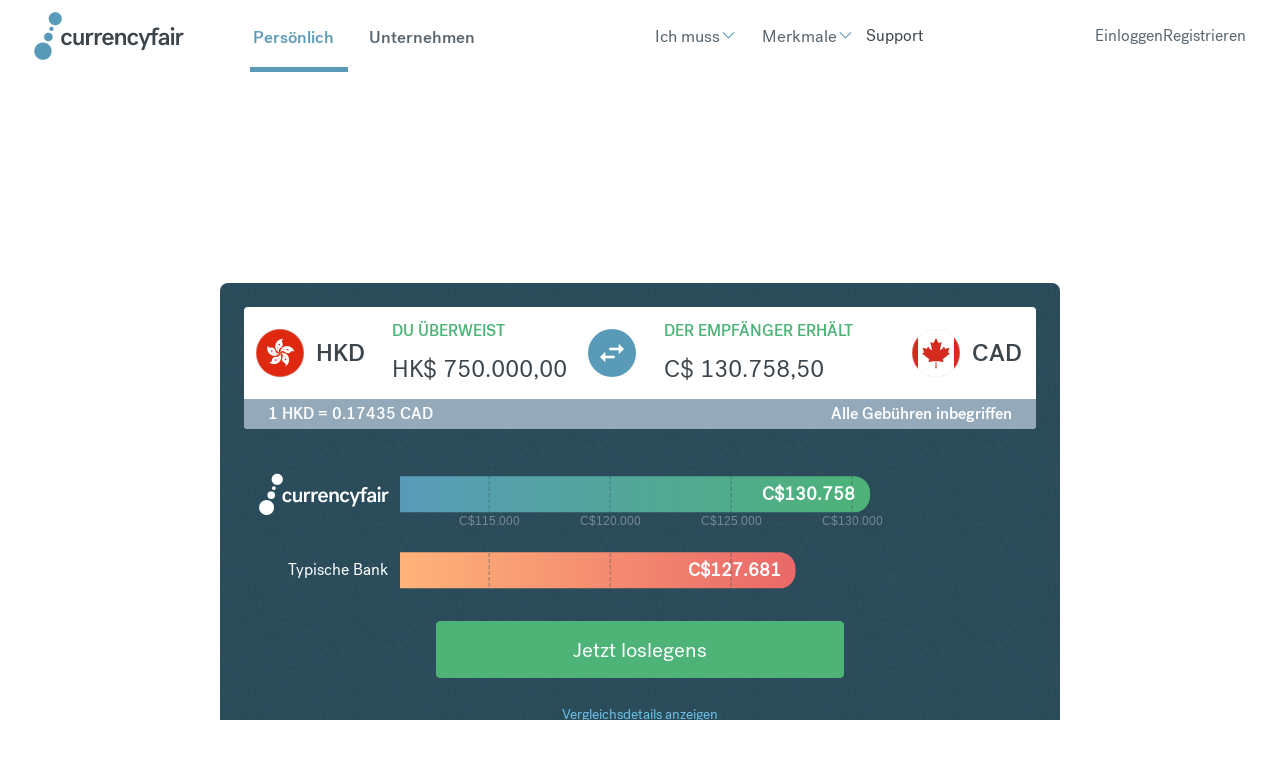

--- FILE ---
content_type: text/css
request_url: https://cf-brochure-components-staging.s3.eu-west-1.amazonaws.com/CurrencyFair/master/assets/Modal-0941424c.css
body_size: 64
content:
.cf-apps-base .modal{padding:0;max-height:100%;overflow:scroll}


--- FILE ---
content_type: image/svg+xml
request_url: https://cf-brochure-components-staging.s3.eu-west-1.amazonaws.com/CurrencyFair/master/assets/svg/currencies/CAD.svg
body_size: 2002
content:
<svg width="24" height="24" viewBox="0 0 24 24" fill="none" xmlns="http://www.w3.org/2000/svg">
<mask id="mask0" mask-type="alpha" maskUnits="userSpaceOnUse" x="0" y="0" width="24" height="24">
<path fill-rule="evenodd" clip-rule="evenodd" d="M12 24C18.6274 24 24 18.6274 24 12C24 5.37258 18.6274 0 12 0C5.37258 0 0 5.37258 0 12C0 18.6274 5.37258 24 12 24Z" fill="white"/>
</mask>
<g mask="url(#mask0)">
<path d="M-6 0H3L3.37125 0.37125H20.6287L21 0H30V24H21L20.6287 23.6287H3.37125L3 24H-6V0Z" fill="#D52B1E"/>
<path fill-rule="evenodd" clip-rule="evenodd" d="M21 0H3V24H21V0ZM12.1688 16.3763L12.3375 19.6125H11.6625L11.8313 16.3763C11.8362 16.2685 11.7921 16.1642 11.7112 16.0928C11.6303 16.0214 11.5214 15.9905 11.415 16.0088L8.19375 16.575L8.62875 15.375C8.66494 15.2771 8.63478 15.167 8.55375 15.1012L5.025 12.2437L5.82 11.8725C5.93109 11.82 5.98574 11.693 5.9475 11.5763L5.25 9.43125L7.2825 9.8625C7.39603 9.88617 7.51052 9.82657 7.55625 9.72L7.95 8.79375L9.53625 10.4963C9.61075 10.5748 9.72816 10.5948 9.82449 10.5454C9.92081 10.4959 9.97296 10.3888 9.9525 10.2825L9.1875 6.3375L10.4138 7.04625C10.4719 7.08036 10.5417 7.08882 10.6063 7.06964C10.671 7.05045 10.7248 7.00533 10.755 6.945L12 4.5L13.245 6.945C13.2752 7.00533 13.329 7.05045 13.3937 7.06964C13.4583 7.08882 13.5281 7.08036 13.5863 7.04625L14.8125 6.3375L14.0475 10.2825C14.027 10.3888 14.0792 10.4959 14.1755 10.5454C14.2718 10.5948 14.3892 10.5748 14.4638 10.4963L16.05 8.79375L16.4438 9.72C16.4895 9.82657 16.604 9.88617 16.7175 9.8625L18.75 9.43125L18.0525 11.5763C18.0143 11.693 18.0689 11.82 18.18 11.8725L18.975 12.2437L15.4463 15.1012C15.3652 15.167 15.3351 15.2771 15.3713 15.375L15.8062 16.575L12.585 16.0088C12.4786 15.9905 12.3697 16.0214 12.2888 16.0928C12.2079 16.1642 12.1638 16.2685 12.1688 16.3763Z" fill="white"/>
</g>
<path d="M23.9 12C23.9 18.5722 18.5722 23.9 12 23.9C5.42781 23.9 0.1 18.5722 0.1 12C0.1 5.42781 5.42781 0.1 12 0.1C18.5722 0.1 23.9 5.42781 23.9 12Z" stroke="#E6E6E6" stroke-width="0.2"/>
</svg>


--- FILE ---
content_type: application/javascript
request_url: https://cf-brochure-components-staging.s3.eu-west-1.amazonaws.com/CurrencyFair/master/chunk-5a6bb1b6.js
body_size: 28113
content:
import{r as E,a as v,j as O,u as Je,F as It,o as Pt}from"./index-f4468bf3.js";import{G as se,T as qt}from"./chunk-4e8d1b2b.js";import{e as Gt,t as He,i as Vt,g as Zt,h as jt,u as Ke,l as zt,s as K,d as et,B as tt}from"./chunk-3baeea95.js";import{S as Xt}from"./chunk-f27acb7d.js";import{R as Qt,u as Bt}from"./chunk-4fe0ccd4.js";import{u as $t,g as ce}from"./chunk-13c86a1e.js";import{u as Jt}from"./chunk-c0d7362b.js";import"./chunk-fb88d3ed.js";function Kt(e){let t;for(;t=e.sourceEvent;)e=t;return e}function We(e,t){if(e=Kt(e),t===void 0&&(t=e.currentTarget),t){var n=t.ownerSVGElement||t;if(n.createSVGPoint){var r=n.createSVGPoint();return r.x=e.clientX,r.y=e.clientY,r=r.matrixTransform(t.getScreenCTM().inverse()),[r.x,r.y]}if(t.getBoundingClientRect){var o=t.getBoundingClientRect();return[e.clientX-o.left-t.clientLeft,e.clientY-o.top-t.clientTop]}}return[e.pageX,e.pageY]}function Ae(e,t){let n,r;if(t===void 0)for(const o of e)o!=null&&(n===void 0?o>=o&&(n=r=o):(n>o&&(n=o),r<o&&(r=o)));else{let o=-1;for(let i of e)(i=t(i,++o,e))!=null&&(n===void 0?i>=i&&(n=r=i):(n>i&&(n=i),r<i&&(r=i)))}return[n,r]}function en(e,t){e=e.slice();var n=0,r=e.length-1,o=e[n],i=e[r],u;return i<o&&(u=n,n=r,r=u,u=o,o=i,i=u),e[n]=t.floor(o),e[r]=t.ceil(i),e}var de=new Date,Me=new Date;function Y(e,t,n,r){function o(i){return e(i=arguments.length===0?new Date:new Date(+i)),i}return o.floor=function(i){return e(i=new Date(+i)),i},o.ceil=function(i){return e(i=new Date(i-1)),t(i,1),e(i),i},o.round=function(i){var u=o(i),s=o.ceil(i);return i-u<s-i?u:s},o.offset=function(i,u){return t(i=new Date(+i),u==null?1:Math.floor(u)),i},o.range=function(i,u,s){var l=[],h;if(i=o.ceil(i),s=s==null?1:Math.floor(s),!(i<u)||!(s>0))return l;do l.push(h=new Date(+i)),t(i,s),e(i);while(h<i&&i<u);return l},o.filter=function(i){return Y(function(u){if(u>=u)for(;e(u),!i(u);)u.setTime(u-1)},function(u,s){if(u>=u)if(s<0)for(;++s<=0;)for(;t(u,-1),!i(u););else for(;--s>=0;)for(;t(u,1),!i(u););})},n&&(o.count=function(i,u){return de.setTime(+i),Me.setTime(+u),e(de),e(Me),Math.floor(n(de,Me))},o.every=function(i){return i=Math.floor(i),!isFinite(i)||!(i>0)?null:i>1?o.filter(r?function(u){return r(u)%i===0}:function(u){return o.count(0,u)%i===0}):o}),o}var le=Y(function(){},function(e,t){e.setTime(+e+t)},function(e,t){return t-e});le.every=function(e){return e=Math.floor(e),!isFinite(e)||!(e>0)?null:e>1?Y(function(t){t.setTime(Math.floor(t/e)*e)},function(t,n){t.setTime(+t+n*e)},function(t,n){return(n-t)/e}):le};const tn=le;le.range;const q=1e3,P=q*60,Z=P*60,j=Z*24,Fe=j*7,Oe=j*30,Ce=j*365;var nt=Y(function(e){e.setTime(e-e.getMilliseconds())},function(e,t){e.setTime(+e+t*q)},function(e,t){return(t-e)/q},function(e){return e.getUTCSeconds()});const oe=nt;nt.range;var rt=Y(function(e){e.setTime(e-e.getMilliseconds()-e.getSeconds()*q)},function(e,t){e.setTime(+e+t*P)},function(e,t){return(t-e)/P},function(e){return e.getMinutes()});const it=rt;rt.range;var ot=Y(function(e){e.setTime(e-e.getMilliseconds()-e.getSeconds()*q-e.getMinutes()*P)},function(e,t){e.setTime(+e+t*Z)},function(e,t){return(t-e)/Z},function(e){return e.getHours()});const ut=ot;ot.range;var at=Y(e=>e.setHours(0,0,0,0),(e,t)=>e.setDate(e.getDate()+t),(e,t)=>(t-e-(t.getTimezoneOffset()-e.getTimezoneOffset())*P)/j,e=>e.getDate()-1);const ge=at;at.range;function X(e){return Y(function(t){t.setDate(t.getDate()-(t.getDay()+7-e)%7),t.setHours(0,0,0,0)},function(t,n){t.setDate(t.getDate()+n*7)},function(t,n){return(n-t-(n.getTimezoneOffset()-t.getTimezoneOffset())*P)/Fe})}var ye=X(0),fe=X(1),nn=X(2),rn=X(3),ee=X(4),on=X(5),un=X(6);ye.range;fe.range;nn.range;rn.range;ee.range;on.range;un.range;var ct=Y(function(e){e.setDate(1),e.setHours(0,0,0,0)},function(e,t){e.setMonth(e.getMonth()+t)},function(e,t){return t.getMonth()-e.getMonth()+(t.getFullYear()-e.getFullYear())*12},function(e){return e.getMonth()});const st=ct;ct.range;var Ye=Y(function(e){e.setMonth(0,1),e.setHours(0,0,0,0)},function(e,t){e.setFullYear(e.getFullYear()+t)},function(e,t){return t.getFullYear()-e.getFullYear()},function(e){return e.getFullYear()});Ye.every=function(e){return!isFinite(e=Math.floor(e))||!(e>0)?null:Y(function(t){t.setFullYear(Math.floor(t.getFullYear()/e)*e),t.setMonth(0,1),t.setHours(0,0,0,0)},function(t,n){t.setFullYear(t.getFullYear()+n*e)})};const z=Ye;Ye.range;var lt=Y(function(e){e.setUTCHours(0,0,0,0)},function(e,t){e.setUTCDate(e.getUTCDate()+t)},function(e,t){return(t-e)/j},function(e){return e.getUTCDate()-1});const ft=lt;lt.range;function Q(e){return Y(function(t){t.setUTCDate(t.getUTCDate()-(t.getUTCDay()+7-e)%7),t.setUTCHours(0,0,0,0)},function(t,n){t.setUTCDate(t.getUTCDate()+n*7)},function(t,n){return(n-t)/Fe})}var ht=Q(0),he=Q(1),an=Q(2),cn=Q(3),te=Q(4),sn=Q(5),ln=Q(6);ht.range;he.range;an.range;cn.range;te.range;sn.range;ln.range;var Ne=Y(function(e){e.setUTCMonth(0,1),e.setUTCHours(0,0,0,0)},function(e,t){e.setUTCFullYear(e.getUTCFullYear()+t)},function(e,t){return t.getUTCFullYear()-e.getUTCFullYear()},function(e){return e.getUTCFullYear()});Ne.every=function(e){return!isFinite(e=Math.floor(e))||!(e>0)?null:Y(function(t){t.setUTCFullYear(Math.floor(t.getUTCFullYear()/e)*e),t.setUTCMonth(0,1),t.setUTCHours(0,0,0,0)},function(t,n){t.setUTCFullYear(t.getUTCFullYear()+n*e)})};const ue=Ne;Ne.range;function fn(e,t,n,r,o,i){const u=[[oe,1,q],[oe,5,5*q],[oe,15,15*q],[oe,30,30*q],[i,1,P],[i,5,5*P],[i,15,15*P],[i,30,30*P],[o,1,Z],[o,3,3*Z],[o,6,6*Z],[o,12,12*Z],[r,1,j],[r,2,2*j],[n,1,Fe],[t,1,Oe],[t,3,3*Oe],[e,1,Ce]];function s(h,a,m){const T=a<h;T&&([h,a]=[a,h]);const d=m&&typeof m.range=="function"?m:l(h,a,m),x=d?d.range(h,+a+1):[];return T?x.reverse():x}function l(h,a,m){const T=Math.abs(a-h)/m,d=Gt(([,,U])=>U).right(u,T);if(d===u.length)return e.every(He(h/Ce,a/Ce,m));if(d===0)return tn.every(Math.max(He(h,a,m),1));const[x,M]=u[T/u[d-1][2]<u[d][2]/T?d-1:d];return x.every(M)}return[s,l]}const[hn,mn]=fn(z,st,ye,ge,ut,it);function De(e){if(0<=e.y&&e.y<100){var t=new Date(-1,e.m,e.d,e.H,e.M,e.S,e.L);return t.setFullYear(e.y),t}return new Date(e.y,e.m,e.d,e.H,e.M,e.S,e.L)}function xe(e){if(0<=e.y&&e.y<100){var t=new Date(Date.UTC(-1,e.m,e.d,e.H,e.M,e.S,e.L));return t.setUTCFullYear(e.y),t}return new Date(Date.UTC(e.y,e.m,e.d,e.H,e.M,e.S,e.L))}function ne(e,t,n){return{y:e,m:t,d:n,H:0,M:0,S:0,L:0}}function gn(e){var t=e.dateTime,n=e.date,r=e.time,o=e.periods,i=e.days,u=e.shortDays,s=e.months,l=e.shortMonths,h=re(o),a=ie(o),m=re(i),T=ie(i),d=re(u),x=ie(u),M=re(s),U=ie(s),W=re(l),A=ie(l),w={a:bt,A:Ft,b:Yt,B:Nt,c:null,d:Ge,e:Ge,f:On,g:zn,G:Qn,H:Hn,I:Wn,j:An,L:mt,m:Rn,M:En,p:kt,q:Lt,Q:je,s:ze,S:In,u:Pn,U:qn,V:Gn,w:Vn,W:Zn,x:null,X:null,y:jn,Y:Xn,Z:Bn,"%":Ze},N={a:Ht,A:Wt,b:At,B:Ot,c:null,d:Ve,e:Ve,f:er,g:lr,G:hr,H:$n,I:Jn,j:Kn,L:yt,m:tr,M:nr,p:Rt,q:Et,Q:je,s:ze,S:rr,u:ir,U:or,V:ur,w:ar,W:cr,x:null,X:null,y:sr,Y:fr,Z:mr,"%":Ze},R={a:ve,A:pe,b:_e,B:F,c:Te,d:Pe,e:Pe,f:Yn,g:Ie,G:Ee,H:qe,I:qe,j:wn,L:Fn,m:Un,M:Sn,p:$,q:xn,Q:kn,s:Ln,S:bn,u:Tn,U:dn,V:Mn,w:_n,W:Cn,x:ae,X:St,y:Ie,Y:Ee,Z:Dn,"%":Nn};w.x=g(n,w),w.X=g(r,w),w.c=g(t,w),N.x=g(n,N),N.X=g(r,N),N.c=g(t,N);function g(f,y){return function(p){var c=[],k=-1,C=0,L=f.length,H,G,Le;for(p instanceof Date||(p=new Date(+p));++k<L;)f.charCodeAt(k)===37&&(c.push(f.slice(C,k)),(G=Re[H=f.charAt(++k)])!=null?H=f.charAt(++k):G=H==="e"?" ":"0",(Le=y[H])&&(H=Le(p,G)),c.push(H),C=k+1);return c.push(f.slice(C,k)),c.join("")}}function D(f,y){return function(p){var c=ne(1900,void 0,1),k=B(c,f,p+="",0),C,L;if(k!=p.length)return null;if("Q"in c)return new Date(c.Q);if("s"in c)return new Date(c.s*1e3+("L"in c?c.L:0));if(y&&!("Z"in c)&&(c.Z=0),"p"in c&&(c.H=c.H%12+c.p*12),c.m===void 0&&(c.m="q"in c?c.q:0),"V"in c){if(c.V<1||c.V>53)return null;"w"in c||(c.w=1),"Z"in c?(C=xe(ne(c.y,0,1)),L=C.getUTCDay(),C=L>4||L===0?he.ceil(C):he(C),C=ft.offset(C,(c.V-1)*7),c.y=C.getUTCFullYear(),c.m=C.getUTCMonth(),c.d=C.getUTCDate()+(c.w+6)%7):(C=De(ne(c.y,0,1)),L=C.getDay(),C=L>4||L===0?fe.ceil(C):fe(C),C=ge.offset(C,(c.V-1)*7),c.y=C.getFullYear(),c.m=C.getMonth(),c.d=C.getDate()+(c.w+6)%7)}else("W"in c||"U"in c)&&("w"in c||(c.w="u"in c?c.u%7:"W"in c?1:0),L="Z"in c?xe(ne(c.y,0,1)).getUTCDay():De(ne(c.y,0,1)).getDay(),c.m=0,c.d="W"in c?(c.w+6)%7+c.W*7-(L+5)%7:c.w+c.U*7-(L+6)%7);return"Z"in c?(c.H+=c.Z/100|0,c.M+=c.Z%100,xe(c)):De(c)}}function B(f,y,p,c){for(var k=0,C=y.length,L=p.length,H,G;k<C;){if(c>=L)return-1;if(H=y.charCodeAt(k++),H===37){if(H=y.charAt(k++),G=R[H in Re?y.charAt(k++):H],!G||(c=G(f,p,c))<0)return-1}else if(H!=p.charCodeAt(c++))return-1}return c}function $(f,y,p){var c=h.exec(y.slice(p));return c?(f.p=a.get(c[0].toLowerCase()),p+c[0].length):-1}function ve(f,y,p){var c=d.exec(y.slice(p));return c?(f.w=x.get(c[0].toLowerCase()),p+c[0].length):-1}function pe(f,y,p){var c=m.exec(y.slice(p));return c?(f.w=T.get(c[0].toLowerCase()),p+c[0].length):-1}function _e(f,y,p){var c=W.exec(y.slice(p));return c?(f.m=A.get(c[0].toLowerCase()),p+c[0].length):-1}function F(f,y,p){var c=M.exec(y.slice(p));return c?(f.m=U.get(c[0].toLowerCase()),p+c[0].length):-1}function Te(f,y,p){return B(f,t,y,p)}function ae(f,y,p){return B(f,n,y,p)}function St(f,y,p){return B(f,r,y,p)}function bt(f){return u[f.getDay()]}function Ft(f){return i[f.getDay()]}function Yt(f){return l[f.getMonth()]}function Nt(f){return s[f.getMonth()]}function kt(f){return o[+(f.getHours()>=12)]}function Lt(f){return 1+~~(f.getMonth()/3)}function Ht(f){return u[f.getUTCDay()]}function Wt(f){return i[f.getUTCDay()]}function At(f){return l[f.getUTCMonth()]}function Ot(f){return s[f.getUTCMonth()]}function Rt(f){return o[+(f.getUTCHours()>=12)]}function Et(f){return 1+~~(f.getUTCMonth()/3)}return{format:function(f){var y=g(f+="",w);return y.toString=function(){return f},y},parse:function(f){var y=D(f+="",!1);return y.toString=function(){return f},y},utcFormat:function(f){var y=g(f+="",N);return y.toString=function(){return f},y},utcParse:function(f){var y=D(f+="",!0);return y.toString=function(){return f},y}}}var Re={"-":"",_:" ",0:"0"},b=/^\s*\d+/,yn=/^%/,vn=/[\\^$*+?|[\]().{}]/g;function _(e,t,n){var r=e<0?"-":"",o=(r?-e:e)+"",i=o.length;return r+(i<n?new Array(n-i+1).join(t)+o:o)}function pn(e){return e.replace(vn,"\\$&")}function re(e){return new RegExp("^(?:"+e.map(pn).join("|")+")","i")}function ie(e){return new Map(e.map((t,n)=>[t.toLowerCase(),n]))}function _n(e,t,n){var r=b.exec(t.slice(n,n+1));return r?(e.w=+r[0],n+r[0].length):-1}function Tn(e,t,n){var r=b.exec(t.slice(n,n+1));return r?(e.u=+r[0],n+r[0].length):-1}function dn(e,t,n){var r=b.exec(t.slice(n,n+2));return r?(e.U=+r[0],n+r[0].length):-1}function Mn(e,t,n){var r=b.exec(t.slice(n,n+2));return r?(e.V=+r[0],n+r[0].length):-1}function Cn(e,t,n){var r=b.exec(t.slice(n,n+2));return r?(e.W=+r[0],n+r[0].length):-1}function Ee(e,t,n){var r=b.exec(t.slice(n,n+4));return r?(e.y=+r[0],n+r[0].length):-1}function Ie(e,t,n){var r=b.exec(t.slice(n,n+2));return r?(e.y=+r[0]+(+r[0]>68?1900:2e3),n+r[0].length):-1}function Dn(e,t,n){var r=/^(Z)|([+-]\d\d)(?::?(\d\d))?/.exec(t.slice(n,n+6));return r?(e.Z=r[1]?0:-(r[2]+(r[3]||"00")),n+r[0].length):-1}function xn(e,t,n){var r=b.exec(t.slice(n,n+1));return r?(e.q=r[0]*3-3,n+r[0].length):-1}function Un(e,t,n){var r=b.exec(t.slice(n,n+2));return r?(e.m=r[0]-1,n+r[0].length):-1}function Pe(e,t,n){var r=b.exec(t.slice(n,n+2));return r?(e.d=+r[0],n+r[0].length):-1}function wn(e,t,n){var r=b.exec(t.slice(n,n+3));return r?(e.m=0,e.d=+r[0],n+r[0].length):-1}function qe(e,t,n){var r=b.exec(t.slice(n,n+2));return r?(e.H=+r[0],n+r[0].length):-1}function Sn(e,t,n){var r=b.exec(t.slice(n,n+2));return r?(e.M=+r[0],n+r[0].length):-1}function bn(e,t,n){var r=b.exec(t.slice(n,n+2));return r?(e.S=+r[0],n+r[0].length):-1}function Fn(e,t,n){var r=b.exec(t.slice(n,n+3));return r?(e.L=+r[0],n+r[0].length):-1}function Yn(e,t,n){var r=b.exec(t.slice(n,n+6));return r?(e.L=Math.floor(r[0]/1e3),n+r[0].length):-1}function Nn(e,t,n){var r=yn.exec(t.slice(n,n+1));return r?n+r[0].length:-1}function kn(e,t,n){var r=b.exec(t.slice(n));return r?(e.Q=+r[0],n+r[0].length):-1}function Ln(e,t,n){var r=b.exec(t.slice(n));return r?(e.s=+r[0],n+r[0].length):-1}function Ge(e,t){return _(e.getDate(),t,2)}function Hn(e,t){return _(e.getHours(),t,2)}function Wn(e,t){return _(e.getHours()%12||12,t,2)}function An(e,t){return _(1+ge.count(z(e),e),t,3)}function mt(e,t){return _(e.getMilliseconds(),t,3)}function On(e,t){return mt(e,t)+"000"}function Rn(e,t){return _(e.getMonth()+1,t,2)}function En(e,t){return _(e.getMinutes(),t,2)}function In(e,t){return _(e.getSeconds(),t,2)}function Pn(e){var t=e.getDay();return t===0?7:t}function qn(e,t){return _(ye.count(z(e)-1,e),t,2)}function gt(e){var t=e.getDay();return t>=4||t===0?ee(e):ee.ceil(e)}function Gn(e,t){return e=gt(e),_(ee.count(z(e),e)+(z(e).getDay()===4),t,2)}function Vn(e){return e.getDay()}function Zn(e,t){return _(fe.count(z(e)-1,e),t,2)}function jn(e,t){return _(e.getFullYear()%100,t,2)}function zn(e,t){return e=gt(e),_(e.getFullYear()%100,t,2)}function Xn(e,t){return _(e.getFullYear()%1e4,t,4)}function Qn(e,t){var n=e.getDay();return e=n>=4||n===0?ee(e):ee.ceil(e),_(e.getFullYear()%1e4,t,4)}function Bn(e){var t=e.getTimezoneOffset();return(t>0?"-":(t*=-1,"+"))+_(t/60|0,"0",2)+_(t%60,"0",2)}function Ve(e,t){return _(e.getUTCDate(),t,2)}function $n(e,t){return _(e.getUTCHours(),t,2)}function Jn(e,t){return _(e.getUTCHours()%12||12,t,2)}function Kn(e,t){return _(1+ft.count(ue(e),e),t,3)}function yt(e,t){return _(e.getUTCMilliseconds(),t,3)}function er(e,t){return yt(e,t)+"000"}function tr(e,t){return _(e.getUTCMonth()+1,t,2)}function nr(e,t){return _(e.getUTCMinutes(),t,2)}function rr(e,t){return _(e.getUTCSeconds(),t,2)}function ir(e){var t=e.getUTCDay();return t===0?7:t}function or(e,t){return _(ht.count(ue(e)-1,e),t,2)}function vt(e){var t=e.getUTCDay();return t>=4||t===0?te(e):te.ceil(e)}function ur(e,t){return e=vt(e),_(te.count(ue(e),e)+(ue(e).getUTCDay()===4),t,2)}function ar(e){return e.getUTCDay()}function cr(e,t){return _(he.count(ue(e)-1,e),t,2)}function sr(e,t){return _(e.getUTCFullYear()%100,t,2)}function lr(e,t){return e=vt(e),_(e.getUTCFullYear()%100,t,2)}function fr(e,t){return _(e.getUTCFullYear()%1e4,t,4)}function hr(e,t){var n=e.getUTCDay();return e=n>=4||n===0?te(e):te.ceil(e),_(e.getUTCFullYear()%1e4,t,4)}function mr(){return"+0000"}function Ze(){return"%"}function je(e){return+e}function ze(e){return Math.floor(+e/1e3)}var J,pt,_t;gr({dateTime:"%x, %X",date:"%-m/%-d/%Y",time:"%-I:%M:%S %p",periods:["AM","PM"],days:["Sunday","Monday","Tuesday","Wednesday","Thursday","Friday","Saturday"],shortDays:["Sun","Mon","Tue","Wed","Thu","Fri","Sat"],months:["January","February","March","April","May","June","July","August","September","October","November","December"],shortMonths:["Jan","Feb","Mar","Apr","May","Jun","Jul","Aug","Sep","Oct","Nov","Dec"]});function gr(e){return J=gn(e),pt=J.format,_t=J.parse,J.utcFormat,J.utcParse,J}function yr(e){return new Date(e)}function vr(e){return e instanceof Date?+e:+new Date(+e)}function Tt(e,t,n,r,o,i,u,s,l,h){var a=Zt(),m=a.invert,T=a.domain,d=h(".%L"),x=h(":%S"),M=h("%I:%M"),U=h("%I %p"),W=h("%a %d"),A=h("%b %d"),w=h("%B"),N=h("%Y");function R(g){return(l(g)<g?d:s(g)<g?x:u(g)<g?M:i(g)<g?U:r(g)<g?o(g)<g?W:A:n(g)<g?w:N)(g)}return a.invert=function(g){return new Date(m(g))},a.domain=function(g){return arguments.length?T(Array.from(g,vr)):T().map(yr)},a.ticks=function(g){var D=T();return e(D[0],D[D.length-1],g==null?10:g)},a.tickFormat=function(g,D){return D==null?R:h(D)},a.nice=function(g){var D=T();return(!g||typeof g.range!="function")&&(g=t(D[0],D[D.length-1],g==null?10:g)),g?T(en(D,g)):a},a.copy=function(){return jt(a,Tt(e,t,n,r,o,i,u,s,l,h))},a}function pr(){return Vt.apply(Tt(hn,mn,z,st,ye,ge,ut,it,oe,pt).domain([new Date(2e3,0,1),new Date(2e3,0,2)]),arguments)}const we=Math.PI,Se=2*we,V=1e-6,_r=Se-V;function be(){this._x0=this._y0=this._x1=this._y1=null,this._=""}function ke(){return new be}be.prototype=ke.prototype={constructor:be,moveTo:function(e,t){this._+="M"+(this._x0=this._x1=+e)+","+(this._y0=this._y1=+t)},closePath:function(){this._x1!==null&&(this._x1=this._x0,this._y1=this._y0,this._+="Z")},lineTo:function(e,t){this._+="L"+(this._x1=+e)+","+(this._y1=+t)},quadraticCurveTo:function(e,t,n,r){this._+="Q"+ +e+","+ +t+","+(this._x1=+n)+","+(this._y1=+r)},bezierCurveTo:function(e,t,n,r,o,i){this._+="C"+ +e+","+ +t+","+ +n+","+ +r+","+(this._x1=+o)+","+(this._y1=+i)},arcTo:function(e,t,n,r,o){e=+e,t=+t,n=+n,r=+r,o=+o;var i=this._x1,u=this._y1,s=n-e,l=r-t,h=i-e,a=u-t,m=h*h+a*a;if(o<0)throw new Error("negative radius: "+o);if(this._x1===null)this._+="M"+(this._x1=e)+","+(this._y1=t);else if(m>V)if(!(Math.abs(a*s-l*h)>V)||!o)this._+="L"+(this._x1=e)+","+(this._y1=t);else{var T=n-i,d=r-u,x=s*s+l*l,M=T*T+d*d,U=Math.sqrt(x),W=Math.sqrt(m),A=o*Math.tan((we-Math.acos((x+m-M)/(2*U*W)))/2),w=A/W,N=A/U;Math.abs(w-1)>V&&(this._+="L"+(e+w*h)+","+(t+w*a)),this._+="A"+o+","+o+",0,0,"+ +(a*T>h*d)+","+(this._x1=e+N*s)+","+(this._y1=t+N*l)}},arc:function(e,t,n,r,o,i){e=+e,t=+t,n=+n,i=!!i;var u=n*Math.cos(r),s=n*Math.sin(r),l=e+u,h=t+s,a=1^i,m=i?r-o:o-r;if(n<0)throw new Error("negative radius: "+n);this._x1===null?this._+="M"+l+","+h:(Math.abs(this._x1-l)>V||Math.abs(this._y1-h)>V)&&(this._+="L"+l+","+h),n&&(m<0&&(m=m%Se+Se),m>_r?this._+="A"+n+","+n+",0,1,"+a+","+(e-u)+","+(t-s)+"A"+n+","+n+",0,1,"+a+","+(this._x1=l)+","+(this._y1=h):m>V&&(this._+="A"+n+","+n+",0,"+ +(m>=we)+","+a+","+(this._x1=e+n*Math.cos(o))+","+(this._y1=t+n*Math.sin(o))))},rect:function(e,t,n,r){this._+="M"+(this._x0=this._x1=+e)+","+(this._y0=this._y1=+t)+"h"+ +n+"v"+ +r+"h"+-n+"Z"},toString:function(){return this._}};function S(e){return function(){return e}}function dt(e){return typeof e=="object"&&"length"in e?e:Array.from(e)}function Mt(e){this._context=e}Mt.prototype={areaStart:function(){this._line=0},areaEnd:function(){this._line=NaN},lineStart:function(){this._point=0},lineEnd:function(){(this._line||this._line!==0&&this._point===1)&&this._context.closePath(),this._line=1-this._line},point:function(e,t){switch(e=+e,t=+t,this._point){case 0:this._point=1,this._line?this._context.lineTo(e,t):this._context.moveTo(e,t);break;case 1:this._point=2;default:this._context.lineTo(e,t);break}}};function Ct(e){return new Mt(e)}function Dt(e){return e[0]}function xt(e){return e[1]}function Ut(e,t){var n=S(!0),r=null,o=Ct,i=null;e=typeof e=="function"?e:e===void 0?Dt:S(e),t=typeof t=="function"?t:t===void 0?xt:S(t);function u(s){var l,h=(s=dt(s)).length,a,m=!1,T;for(r==null&&(i=o(T=ke())),l=0;l<=h;++l)!(l<h&&n(a=s[l],l,s))===m&&((m=!m)?i.lineStart():i.lineEnd()),m&&i.point(+e(a,l,s),+t(a,l,s));if(T)return i=null,T+""||null}return u.x=function(s){return arguments.length?(e=typeof s=="function"?s:S(+s),u):e},u.y=function(s){return arguments.length?(t=typeof s=="function"?s:S(+s),u):t},u.defined=function(s){return arguments.length?(n=typeof s=="function"?s:S(!!s),u):n},u.curve=function(s){return arguments.length?(o=s,r!=null&&(i=o(r)),u):o},u.context=function(s){return arguments.length?(s==null?r=i=null:i=o(r=s),u):r},u}function Tr(e,t,n){var r=null,o=S(!0),i=null,u=Ct,s=null;e=typeof e=="function"?e:e===void 0?Dt:S(+e),t=typeof t=="function"?t:S(t===void 0?0:+t),n=typeof n=="function"?n:n===void 0?xt:S(+n);function l(a){var m,T,d,x=(a=dt(a)).length,M,U=!1,W,A=new Array(x),w=new Array(x);for(i==null&&(s=u(W=ke())),m=0;m<=x;++m){if(!(m<x&&o(M=a[m],m,a))===U)if(U=!U)T=m,s.areaStart(),s.lineStart();else{for(s.lineEnd(),s.lineStart(),d=m-1;d>=T;--d)s.point(A[d],w[d]);s.lineEnd(),s.areaEnd()}U&&(A[m]=+e(M,m,a),w[m]=+t(M,m,a),s.point(r?+r(M,m,a):A[m],n?+n(M,m,a):w[m]))}if(W)return s=null,W+""||null}function h(){return Ut().defined(o).curve(u).context(i)}return l.x=function(a){return arguments.length?(e=typeof a=="function"?a:S(+a),r=null,l):e},l.x0=function(a){return arguments.length?(e=typeof a=="function"?a:S(+a),l):e},l.x1=function(a){return arguments.length?(r=a==null?null:typeof a=="function"?a:S(+a),l):r},l.y=function(a){return arguments.length?(t=typeof a=="function"?a:S(+a),n=null,l):t},l.y0=function(a){return arguments.length?(t=typeof a=="function"?a:S(+a),l):t},l.y1=function(a){return arguments.length?(n=a==null?null:typeof a=="function"?a:S(+a),l):n},l.lineX0=l.lineY0=function(){return h().x(e).y(t)},l.lineY1=function(){return h().x(e).y(n)},l.lineX1=function(){return h().x(r).y(t)},l.defined=function(a){return arguments.length?(o=typeof a=="function"?a:S(!!a),l):o},l.curve=function(a){return arguments.length?(u=a,i!=null&&(s=u(i)),l):u},l.context=function(a){return arguments.length?(a==null?i=s=null:s=u(i=a),l):i},l}function Xe(e){return e<0?-1:1}function Qe(e,t,n){var r=e._x1-e._x0,o=t-e._x1,i=(e._y1-e._y0)/(r||o<0&&-0),u=(n-e._y1)/(o||r<0&&-0),s=(i*o+u*r)/(r+o);return(Xe(i)+Xe(u))*Math.min(Math.abs(i),Math.abs(u),.5*Math.abs(s))||0}function Be(e,t){var n=e._x1-e._x0;return n?(3*(e._y1-e._y0)/n-t)/2:t}function Ue(e,t,n){var r=e._x0,o=e._y0,i=e._x1,u=e._y1,s=(i-r)/3;e._context.bezierCurveTo(r+s,o+s*t,i-s,u-s*n,i,u)}function me(e){this._context=e}me.prototype={areaStart:function(){this._line=0},areaEnd:function(){this._line=NaN},lineStart:function(){this._x0=this._x1=this._y0=this._y1=this._t0=NaN,this._point=0},lineEnd:function(){switch(this._point){case 2:this._context.lineTo(this._x1,this._y1);break;case 3:Ue(this,this._t0,Be(this,this._t0));break}(this._line||this._line!==0&&this._point===1)&&this._context.closePath(),this._line=1-this._line},point:function(e,t){var n=NaN;if(e=+e,t=+t,!(e===this._x1&&t===this._y1)){switch(this._point){case 0:this._point=1,this._line?this._context.lineTo(e,t):this._context.moveTo(e,t);break;case 1:this._point=2;break;case 2:this._point=3,Ue(this,Be(this,n=Qe(this,e,t)),n);break;default:Ue(this,this._t0,n=Qe(this,e,t));break}this._x0=this._x1,this._x1=e,this._y0=this._y1,this._y1=t,this._t0=n}}};Object.create(me.prototype).point=function(e,t){me.prototype.point.call(this,t,e)};function $e(e){return new me(e)}const dr="hourly",I={top:32,right:30,bottom:16,left:60},Mr=400,Cr=()=>parseFloat(K(".flex-container").style("width"))-I.left-I.right,wt=()=>Mr-I.top-I.bottom,Dr=(e,t)=>e.filter((n,r)=>r%t===0),xr=(e,t)=>e<t/2?"".concat(e+60,"px"):"".concat(e-70,"px"),Ur=(e,t)=>e<t/2?"".concat(e+50,"px"):"".concat(e-30,"px");function wr(e){const[t]=Ke(),[n,r]=E.useState(null),[o,i]=E.useState({high:"0",low:"0"}),{rates:u,loading:s}=$t({currencyFrom:e.currencyFrom,currencyTo:e.currencyTo,frequency:e.frequency,fromDate:e.fromDate}),l=!s&&!u;E.useEffect(()=>{u&&u.rates&&i({high:Math.max(...Object.values(u.rates)).toFixed(3),low:Math.min(...Object.values(u.rates)).toFixed(3)})},[u]);const{chartHeight:h,chartWidth:a}=E.useMemo(()=>({chartHeight:n&&t?wt():null,chartWidth:n&&t?Cr():null}),[n,t]),{xAxis:m,yAxis:T,parsedRates:d,makeYGridlines:x,createLine:M,createArea:U}=E.useMemo(()=>{if(!(u!=null&&u.rates&&h&&a))return{};const R=[];Object.entries(u.rates).forEach(([F,Te])=>{const ae=_t("%Y-%m-%d".concat(e.frequency===dr?" %H:%M":""))(F);ae&&R.push({date:ae,value:Number(Number(Te).toFixed(3))})});const g=Ae(R,F=>F.date),D=pr().domain(g).range([0,a]),B=Ae(R,F=>F.value),$=zt().domain(B).range([h,0]),ve=()=>et($).ticks(5),pe=Ut().curve($e).x(F=>D(F.date)).y(F=>$(Number(F.value))),_e=Tr().curve($e).x(F=>D(F.date)).y0(h).y1(F=>$(Number(F.value)));return{xAxis:D,yAxis:$,parsedRates:R,makeYGridlines:ve,createLine:pe,createArea:_e}},[h,a,e.frequency,u==null?void 0:u.rates]),W=E.useCallback(()=>{K(".chart__tooltip").style("display","block")},[]),A=E.useCallback((R,g)=>{if(h&&a){const D=g.currentTarget;K(".chart__tooltip").html("1 ".concat(e.currencyFrom," = ").concat(R.value," ").concat(e.currencyTo)).style("left",xr(We(g,D)[0],a)).style("top",Ur(We(g,D)[1],h))}},[e.currencyFrom,e.currencyTo,a,h]),w=()=>{K(".chart__tooltip").style("display","none")},N=E.useMemo(()=>d?Dr(d,e.dotDensity):[],[d,e.dotDensity]);return{chartWidth:a,chartHeight:h,makeYGridlines:x,createLine:M,parsedRates:d,createArea:U,onMouseOver:W,onMouseMove:A,onMouseLeave:w,ratesVariation:o,setContainer:r,xAxis:m,yAxis:T,dotData:N,failedToLoadRates:l}}const Sr=({chartWidth:e,chartHeight:t,makeYGridlines:n,createLine:r,parsedRates:o,createArea:i,dotData:u,xAxis:s,yAxis:l,onMouseOver:h,onMouseMove:a,onMouseLeave:m,failedToLoadRates:T})=>{const x=!(o&&e&&t&&n&&s&&l&&i&&r)?v("div",{style:{height:wt()}}):v("svg",{width:e+I.left+I.right,height:t+I.top+I.bottom,children:O("g",{transform:"translate(".concat(I.left,",").concat(I.top,")"),children:[v("g",{className:"yaxis__tick",ref:M=>{M&&K(M).call(et(l))}}),v("g",{className:"chart__grid",ref:M=>{if(M){const U=n().tickSize(-e).tickFormat(()=>"");U&&K(M).call(U)}}}),v("path",{className:"chart_line",d:r(o)||void 0}),v("path",{className:"chart__area",d:i(o)||void 0}),v("g",{children:u.map((M,U)=>v("circle",{className:"chart__circle",cx:s(M.date),cy:l(Number(M.value)),r:8,onMouseOver:h,onMouseMove:a.bind(null,M),onMouseLeave:m},"".concat(M.date.getTime(),"_").concat(U)))})]})});return T?v("div",{children:"There was an error loading chart data, please refresh the page."}):x},br=({data:e,currentRate:t})=>{const{formatMessage:n}=Je(),r=Jt(),o=v("svg",{style:{width:0,height:0,position:"absolute"},"aria-hidden":"true",focusable:"false",children:O("linearGradient",{id:"gradient-vertical",x2:"0",y2:"1",children:[v("stop",{offset:"0%",stopColor:"rgba(88, 154, 184, 0.25)"}),v("stop",{offset:"100%",stopColor:"rgba(88, 154, 184, 0)"})]})}),{ratesVariation:i,setContainer:u,...s}=wr(e);return O(It,{children:[O("div",{ref:u,className:"chart_container",children:[v(Sr,{...s}),v("div",{className:"chart__tooltip"})]}),o,v(se,{size:12,justify:"center",children:O("div",{className:"rates_variation",children:[O("div",{className:"rates_variation-item",children:[v("span",{className:"variation_item-title",children:n("convert.variation.high")}),v("span",{children:i.high})]}),O("div",{className:"rates_variation-item",children:[v("span",{className:"variation_item-title",children:n("convert.variation.low")}),v("span",{children:i.low})]}),O("div",{className:"rates_variation-item",children:[v("span",{className:"variation_item-title",children:n("convert.variation.current")}),v("span",{children:t&&t.toFixed(3)})]}),v("div",{className:"rates_variation-item",children:v(tt,{isLinked:!0,theme:"primary",classes:"rates_variation-button",href:r(n("rateAlerts.base_uri")),children:n("convert.getAlerts")})})]})})]})},Fr=()=>{const[e]=Ke(),{formatMessage:t}=Je(),{rate:n,currencyTo:r,currencyFrom:o}=Bt(),i=E.useMemo(()=>[{text:t("convert.intervals.daily"),frequency:"hourly",dotDensity:4,fromDate:ce({hours:24}),currencyFrom:o,currencyTo:r},{text:t("convert.intervals.weekly"),frequency:"daily",dotDensity:1,fromDate:ce({weeks:1}),currencyFrom:o,currencyTo:r},{text:t("convert.intervals.monthly"),frequency:"daily",dotDensity:e>960?1:7,fromDate:ce({months:1}),currencyFrom:o,currencyTo:r},{text:t("convert.intervals.trimonthly"),frequency:"daily",dotDensity:e>960?3:14,fromDate:ce({months:3}),currencyFrom:o,currencyTo:r}],[e,t,o,r]),[u,s]=E.useState(0);return O(Xt,{title:t("convert.chart_title",{currencyFrom:o,currencyTo:r}),subtitle:"".concat(e>960?t("convert.chart_subtitle"):""),classes:"conversion-trends",children:[v(se,{container:!0,size:12,justify:"center",children:v("div",{className:"rangeselector_menu",role:"menu",children:i.map((l,h)=>v("div",{onClick:()=>s(h),className:"rangeselector_item".concat(h===u?"-active":""),role:"menuitem",tabIndex:h,onKeyDown:()=>s(h),children:l.text},"".concat(l.text,"_").concat(h)))})}),O(se,{container:!0,justify:"center",direction:"reverse",size:12,children:[v("div",{className:"trends_chart__wrapper flex-container",children:v(br,{data:i[u],currentRate:n})}),v(se,{item:!0,size:12,justify:"center",children:O("div",{className:"section_beat-rates",children:[v(qt,{weight:"light",component:"h2",textAlign:"center",color:"limed-spruce",classes:"headline section_beat-rates__title",family:"post-grotesk-medium",children:t("convert.beatRates_title")}),v(tt,{isLinked:!0,theme:"success",icon:"arrow_forward",href:Pt,children:t("cta.get_started")})]})})]})]})},Yr=()=>v(Qt,{children:v(Fr,{})}),Er=Yr;export{Er as default};
